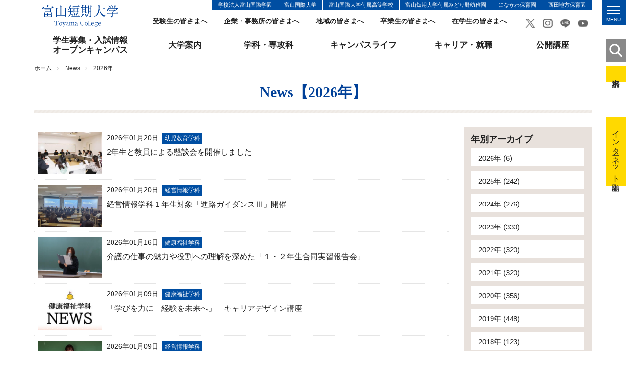

--- FILE ---
content_type: text/html; charset=UTF-8
request_url: https://www.toyama-c.ac.jp/news/
body_size: 606
content:
<!DOCTYPE html>
<html lang="ja">
<head>
<meta charset="UTF-8">
<title>News｜富山短期大学</title>
<!-- Google Tag Manager -->
<script>(function(w,d,s,l,i){w[l]=w[l]||[];w[l].push({'gtm.start':
new Date().getTime(),event:'gtm.js'});var f=d.getElementsByTagName(s)[0],
j=d.createElement(s),dl=l!='dataLayer'?'&l='+l:'';j.async=true;j.src=
'https://www.googletagmanager.com/gtm.js?id='+i+dl;f.parentNode.insertBefore(j,f);
})(window,document,'script','dataLayer','GTM-PQWPPGV');</script>
<!-- End Google Tag Manager -->
<meta name="viewport" content="width=device-width, initial-scale=1.0">
<meta name="google-site-verification" content="QGKgubrObBgYaDWushMCcG3lTZAdbrLSfxwrQcU70gw" />
<link rel="shortcut icon" href="../images/common/favicon.ico" type="image/vnd.microsoft.icon">
<link rel="apple-touch-icon" href="../images/common/touch_icon.png">
<link rel="stylesheet" href="../css/responsive.css">
<link rel="stylesheet" href="../css/default.css">
<link rel="stylesheet" href="../css/common.css">
<link rel="stylesheet" href="../css/font-awesome.css">
<script src="../js/jquery.js"></script>
<script src="../js/jquery.easing.js"></script>
<script src="../js/jquery.sidr.min.js"></script>
<script src="../js/common.js"></script>
</head>
<body>
<script>
window.location.href = 'https://www.toyama-c.ac.jp/news/2026/';
</script>
</body>
</html>


--- FILE ---
content_type: text/html; charset=UTF-8
request_url: https://www.toyama-c.ac.jp/news/2026/
body_size: 6815
content:
<!DOCTYPE html>
<html lang="ja">
<head>
<meta charset="UTF-8">
<title>2026&#24180;｜News｜富山短期大学</title>
<meta name="keywords" content="幼児教育学科" />
<meta name="description" content="2年生と教員による懇談会を開催しました,経営情報学科１年生対象「進路ガイダンスⅢ」開催,介護の仕事の魅力や役割への理解を深めた「１・２年生合同実習報告会」,「学びを力に　経験を未来へ」―キャリアデザイン講座,指定校制度で広がる進路の可能性 ― 京都産業大学経営学部へ," />
<!-- Google Tag Manager -->
<script>(function(w,d,s,l,i){w[l]=w[l]||[];w[l].push({'gtm.start':
new Date().getTime(),event:'gtm.js'});var f=d.getElementsByTagName(s)[0],
j=d.createElement(s),dl=l!='dataLayer'?'&l='+l:'';j.async=true;j.src=
'https://www.googletagmanager.com/gtm.js?id='+i+dl;f.parentNode.insertBefore(j,f);
})(window,document,'script','dataLayer','GTM-PQWPPGV');</script>
<!-- End Google Tag Manager -->
<meta name="viewport" content="width=device-width, initial-scale=1.0">
<meta name="google-site-verification" content="QGKgubrObBgYaDWushMCcG3lTZAdbrLSfxwrQcU70gw" />
<link rel="shortcut icon" href="../../images/common/favicon.ico" type="image/vnd.microsoft.icon">
<link rel="apple-touch-icon" href="../../images/common/touch_icon.png">
<link rel="stylesheet" href="../../css/responsive.css">
<link rel="stylesheet" href="../../css/default.css">
<link rel="stylesheet" href="../../css/common.css">
<link rel="stylesheet" href="../../css/font-awesome.css">
<script src="../../js/jquery.js"></script>
<script src="../../js/jquery.easing.js"></script>
<script src="../../js/jquery.sidr.min.js"></script>
<script src="../../js/common.js"></script>
<script src="../../js/gnavi-fix.js"></script>
<!-- OGP -->
<meta property="og:title" content="2026&#24180;" />
<meta property="og:url" content="https://www.toyama-c.ac.jp/news/2026/" />
<meta property="og:description" content="News【2026&#24180;】一覧" />
<meta property="og:site_name" content="富山短期大学" />
<meta property="og:type" content="article" />
<meta property="og:image" content="https://www.toyama-c.ac.jp/images/common/fb.png" />
<!-- page-css -->
<link rel="stylesheet" href="../css/news.css">
<link rel="stylesheet" href="../css/print.css">
<!-- page-js -->
<script src="../js/subnavi.js"></script>
<script src="../js/jquery.infinitescroll.min.js"></script>
</head>
<body>
<!-- Google Tag Manager (noscript) -->
<noscript><iframe src="https://www.googletagmanager.com/ns.html?id=GTM-PQWPPGV"
height="0" width="0" style="display:none;visibility:hidden"></iframe></noscript>
<!-- End Google Tag Manager (noscript) -->
<div id="fb-root"></div>
<script>(function(d, s, id) {
var js, fjs = d.getElementsByTagName(s)[0];
if (d.getElementById(id)) return;
js = d.createElement(s); js.id = id;
js.src = 'https://connect.facebook.net/ja_JP/sdk.js#xfbml=1&version=v3.0&appId=1818222901526484&autoLogAppEvents=1';
fjs.parentNode.insertBefore(js, fjs);
}(document, 'script', 'facebook-jssdk'));</script>
<a id="page-top"></a>
<noscript>このページはJavascriptを使用しています。Javascriptをonにしてください</noscript>
<header>
<div class="header-wrap">
<div class="container">
<div class="header clearfix">
<div class="header-left"><a href="../../" class="header-logo"><img src="../../images/common/header_logo.png" alt="富山短期大学"></a></div>
<div class="header-right">
<div class="clearfix">
<ul class="kanren-nav">
<li><a href="http://www.tii.ac.jp/" target="_blank">学校法人富山国際学園</a></li>
<li><a href="http://www.tuins.ac.jp/" target="_blank">富山国際大学</a></li>
<li><a href="http://www.tuins-h.ed.jp/" target="_blank">富山国際大学付属高等学校</a></li>
<li><a href="../../info/midorino/">富山短期大学付属みどり野幼稚園</a></li>
<li><a href="http://www.tkfukushikai.or.jp/ninagawa/" target="_blank">にながわ保育園</a></li>
<li><a href="https://tkfukushikai.or.jp/nishiden-hoiku/" target="_blank">西田地方保育園</a></li>
</ul>
</div>
<ul class="sub-nav">
<li><a href="../../exam/">受験生の皆さまへ</a></li>
<li><a href="../../purpose/forcorp/">企業・事務所の皆さまへ</a></li>
<li><a href="../../purpose/forlocal/">地域の皆さまへ</a></li>
<li><a href="../../purpose/forgrad/">卒業生の皆さまへ</a></li>
<li><a href="../../purpose/forstu/">在学生の皆さまへ</a></li>
</ul>
<div class="sns-link">
<a href="https://twitter.com/toyama_college?lang=ja" target="_blank"><img src="../../images/common/ico_twitrer.png" alt="Twitrer"></a>
<a href="https://www.instagram.com/toyama_college/" target="_blank"><img src="../../images/common/ico_instagram.png" alt="Instagram"></a>
<a href="https://page.line.me/jub9000n" target="_blank"><img src="../../images/common/ico_line.png" alt="LINE"></a>
<a href="https://www.youtube.com/@toyamacollege7779" target="_blank"><img src="../../images/common/ico_youtube.png" alt="YouTube"></a>
</div>
<ul class="sub-nav02 clearfix">
<li><a href="../../info/outline/access.html"><span>交通<br>アクセス</span></a></li>
<li><a href="../../info/info/inquiry.html"><span>お問い<br>合わせ</span></a></li>
</ul>
<a id="simple-menu" class="menu-button" href="#sidr">
<div class="menu-trigger">
<span></span>
<span></span>
<span></span>
<span class="hamb-menu">MENU</span>
</div>
</a>
</div>
</div>
</div>
</div>
<div class="globle-nav-wrap">
<div class="container">
<div class="menu-container">
<nav class="menu">
<ul class="globle-nav clearfix">
<li class="globle-nav-menu04"><a href="../../exam/">学生募集・入試情報<br>オープンキャンパス</a></li>
<li class="globle-nav-menu01"><a href="../../info/">大学案内</a></li>
<li class="globle-nav-menu02"><a href="../../course/">学科・専攻科</a></li>
<li class="globle-nav-menu03"><a href="../../campuslife/">キャンパスライフ</a></li>
<li class="globle-nav-menu05"><a href="../../career/">キャリア・就職</a></li>
<li class="globle-nav-menu06"><a href="../../info/region/openclass.html">公開講座</a></li>
</ul>
</nav>
</div>
</div>
</div>
<div id="sidr">
<div class="smp-wrap">
<div class="sns-link">
<a href="https://twitter.com/toyama_college?lang=ja" target="_blank"><img src="../../images/common/ico_twitrer.png" alt="Twitrer"></a>
<a href="https://www.instagram.com/toyama_college/" target="_blank"><img src="../../images/common/ico_instagram.png" alt="Instagram"></a>
<a href="https://page.line.me/jub9000n" target="_blank"><img src="../../images/common/ico_line.png" alt="LINE"></a>
<a href="https://www.youtube.com/@toyamacollege7779" target="_blank"><img src="../../images/common/ico_youtube.png" alt="YouTube"></a>
</div>
<div class="smp-menu-wrap">
<form method="get" action="https://www.google.co.jp/search" target="_blank" class="form-search">
<input type="text" name="q" size="31" maxlength="255" value="" class="keyword">
<input type="submit" name="btng" value="" class="search-btn">
<input type="hidden" name="hl" value="ja">
<input type="hidden" name="q" value="site:www.toyama-c.ac.jp">
</form>
</div>
<ul>
<li><a href="../../">ホーム</a></li>
<li><a href="../../opencampus/">Webオープンキャンパス</a></li>
<li class="oya">学生募集、入試情報<br>オープンキャンパス
<ul>
<li><a href="../../exam/">学生募集・入試情報、オープンキャンパス</a></li>
<li><a href="../../exam/request.html">資料請求</a></li>
<li><a href="../../exam/guidelines.html">募集要項</a></li>
<li><a href="../../exam/schedule.html">入試日程</a></li>
<li><a href="../../exam/result.html">入試結果</a></li>
<li><a href="../../exam/information.html">入試関連お知らせ</a></li>
<li><a href='../002361.html' >進学相談会</a></li>
<li><a href='../../info/region/openclass.html' >公開講座・公開授業</a></li>
<li><a href='https://pay.f-regi.com/fc/tii/admission/' >インターネット出願</a></li>
<li><a href="../../exam/kyufu.html">社会人向け学生募集情報</a></li>
<li><a href='../003275.html' >2026（令和8）年度 入試情報</a></li>
<li><a href="../../exam/gouhi.html">合否発表</a></li>
</ul>
</li>
<li class="oya">大学案内
<ul>
<li><a href="../../info/">大学案内について</a></li>
<li class="oya">大学概要
<ul>
<li><a href="../../info/outline/policy.html">三つの方針</a></li>
<li><a href="../../info/outline/gp.html">教育改革プロジェクト</a></li>
<li><a href="../../info/outline/message.html">学長メッセージ</a></li>
<li><a href="../../info/outline/history.html">本学の歴史</a></li>
<li><a href="../../info/outline/tomitan.html">コミュニケーションマーク</a></li>
<li><a href="../../info/outline/edures.html">教育研究活動等の概要</a></li>
<li><a href="../../info/outline/tc-mdash.html">数理・データサイエンス・AI教育プログラム</a></li>
<li><a href="../../info/outline/payment.html">学生納入金</a></li>
<li><a href="../../info/outline/scholarship.html">奨学金制度</a></li>
<li><a href="../../info/outline/insurance.html">保険制度</a></li>
<li><a href="../../info/outline/certificate.html">各種証明書関係</a></li>
<li><a href="../../info/outline/teachers.html">教員組織・事務組織</a></li>
<li><a href="../../info/outline/map.html">キャンパスマップ/施設紹介</a></li>
<li><a href="../../info/outline/access.html">交通アクセス</a></li>
</ul>
</li>
<li class="oya">学生サポート
<ul>
<li><a href="../../info/school/">学生サポート</a></li>
<li><a href="../../info/school/lesson.html">授業関係</a></li>
<li><a href="../../info/school/routine-test.html">定期試験関係</a></li>
<li><a href="../../info/school/compatible.html">富山国際大学との単位互換制度</a></li>
<li><a href="../../info/school/lifesupport.html">学生生活サポート</a></li>
<li><a href="../../info/school/calendar.html">年間カレンダー</a></li>
<li><a href="../../info/school/council.html">学生会</a></li>
<li><a href="../../info/school/club.html">クラブ・サークル</a></li>
<li><a href='../../campuslife/index.html' >キャンパスライフ</a></li>
</ul>
</li>
<li class="oya">進路支援
<ul>
<li><a href="../../info/emp/">キャリア支援センター</a></li>
<li><a href="../../info/emp/employment.html">就職状況</a></li>
<li><a href="../../info/emp/transfer.html">編入学</a></li>
<li><a href="../../info/emp/empsupport.html">就職・編入学・進学サポート</a></li>
<li><a href="../../info/emp/emproom.html">就職資料室の利用について</a></li>
<li><a href="../../info/emp/certificate.html">各種証明書（在学生用）</a></li>
<li><a href='../../info/outline/certificate.html#kakusyu-certificate-sotugyou' >各種証明書（卒業生用）</a></li>
<li><a href="../../info/emp/scalendar.html">進路支援年間スケジュール</a></li>
<li><a href="../../info/emp/joboffer.html">人事ご担当者さまへ</a></li>
<li><a href="../../info/emp/purpose-graduate.html">卒業生・修了者の方はこちら</a></li>
</ul>
</li>
<li class="oya">健康支援
<ul>
<li><a href="../../test/info/health/">健康支援センター</a></li>
</ul>
</li>
<li class="oya">付属図書館
<ul>
<li><a href="../../info/library/">図書館</a></li>
<li><a href='http://library.toyama-c.ac.jp/carinwebopac.htm' target="_blank">蔵書検索</a></li>
<li><a href="../../info/library/qualf.html">利用資格</a></li>
<li><a href="../../info/library/qualf-school.html">利用規程（学生・教職員）</a></li>
<li><a href="../../info/library/qualf-outside.html">利用規程（学外の方）</a></li>
<li><a href='../003160.html' >利用時間・開館日カレンダー</a></li>
<li><a href='https://toyama-c.repo.nii.ac.jp/' target="_blank">富山短期大学機関リポジトリ</a></li>
<li><a href="../../info/library/database.html">データベース</a></li>
<li><a href="../../info/library/link.html">リンク集</a></li>
<li><a href="../../info/library/teacher-catalog.html">富山短期大学教員著作目録</a></li>
<li><a href="../../info/library/movie.html">利用案内動画</a></li>
</ul>
</li>
<li class="oya">地域連携
<ul>
<li><a href="../../info/region/">地域連携センター</a></li>
<li><a href="../../info/region/openclass.html">公開講座・出張授業</a></li>
</ul>
</li>
<li class="oya">ボランティア活動
<ul>
<li><a href="../../test/info/volunteer/">ボランティア支援センター</a></li>
<li><a href="../../test/info/volunteer/voloffer.html">ボランティア募集担当者さまへ</a></li>
</ul>
</li>
<li class="oya">あやな会
<ul>
<li><a href="../../info/ayana/">あやな会（同窓会）</a></li>
<li><a href="../../info/ayana/history.html">同窓会のあゆみ（沿革抄）</a></li>
<li><a href="../../info/ayana/greet.html">会長挨拶</a></li>
<li><a href="../../info/ayana/scheme.html">事業内容</a></li>
<li><a href="../../info/ayana/movie.html">あやな会の紹介（動画）</a></li>
</ul>
</li>
<li class="oya">付属みどり野幼稚園
<ul>
<li><a href="../../info/midorino/">付属みどり野幼稚園</a></li>
<li><a href="../../info/midorino/outline.html">園の概要・方針</a></li>
<li><a href="../../info/midorino/life.html">子どもの生活</a></li>
<li><a href="../../info/midorino/support.html">子育て支援</a></li>
<li><a href="../../info/midorino/club.html">親子サークル</a></li>
<li><a href="../../info/midorino/document.html">提出書類</a></li>
<li><a href='../../blog-midorino/' >みどりのブログ（保護者専用）</a></li>
</ul>
</li>
<li class="oya">インフォメーション
<ul>
<li><a href="../../info/info/privacy.html">個人情報保護方針</a></li>
<li><a href="../../info/info/ethicalcommittee.html">倫理委員会</a></li>
<li><a href="../../info/info/animalcommittee.html">動物実験委員会</a></li>
<li><a href="../../info/info/inquiry.html">お問い合わせ</a></li>
<li><a href="../../info/info/kokusai.html">学校法人富山国際学園の関連校</a></li>
<li><a href="../../info/info/sitemap.html">サイトマップ</a></li>
</ul>
</li>
</ul>
</li>
<li class="oya">学科・専攻科
<ul>
<li><a href="../../course/">学科・専攻科について</a></li>
<li class="oya">健康福祉学科
<ul>
<li><a href="../../course/welfare/">健康福祉学科</a></li>
<li><a href="../../course/welfare/policy.html">三つの方針</a></li>
<li><a href="../../course/welfare/works.html">学習内容・成果</a></li>
<li><a href="../../course/welfare/employment.html">進路・就職先</a></li>
<li><a href="../../course/welfare/feature.html">学びの特徴</a></li>
<li><a href="../../course/welfare/calendar.html">年間カレンダー</a></li>
<li><a href="../../course/welfare/teacher.html">教員紹介</a></li>
<li><a href="../../course/welfare/faq.html">Q&#38;A</a></li>
<li><a href="../../course/welfare/message.html">メッセージ</a></li>
<li><a href='../../info/region/openclass.html' >公開講座・公開授業</a></li>
</ul>
</li>
<li class="oya">経営情報学科
<ul>
<li><a href="../../course/management/">経営情報学科</a></li>
<li><a href="../../course/management/policy.html">三つの方針</a></li>
<li><a href="../../course/management/works.html">学習内容・成果</a></li>
<li><a href="../../course/management/employment.html">進路・就職先</a></li>
<li><a href="../../course/management/feature.html">学びの特徴</a></li>
<li><a href="../../course/management/calendar.html">年間カレンダー</a></li>
<li><a href="../../course/management/teacher.html">教員紹介</a></li>
<li><a href="../../course/management/faq.html">Q&#38;A</a></li>
<li><a href="../../course/management/message.html">メッセージ</a></li>
<li><a href='../../info/region/openclass.html' >公開講座・公開授業</a></li>
</ul>
</li>
<li class="oya">幼児教育学科
<ul>
<li><a href="../../course/childhood/">幼児教育学科</a></li>
<li><a href="../../course/childhood/policy.html">三つの方針</a></li>
<li><a href="../../course/childhood/works.html">学習内容・成果</a></li>
<li><a href="../../course/childhood/employment.html">進路・就職先</a></li>
<li><a href="../../course/childhood/feature.html">学びの特徴</a></li>
<li><a href="../../course/childhood/calendar.html">年間カレンダー</a></li>
<li><a href="../../course/childhood/teacher.html">教員紹介</a></li>
<li><a href="../../course/childhood/faq.html">Q&#38;A</a></li>
<li><a href="../../course/childhood/message.html">メッセージ</a></li>
<li><a href='../../info/region/openclass.html' >公開講座・公開授業</a></li>
<li><a href="../../course/childhood/ecec.html">富山短期大学幼児教育センター</a></li>
</ul>
</li>
<li class="oya">食物栄養学科
<ul>
<li><a href="../../course/food/">食物栄養学科</a></li>
<li><a href="../../course/food/policy.html">三つの方針</a></li>
<li><a href="../../course/food/works.html">学習内容・成果</a></li>
<li><a href="../../course/food/employment.html">進路・就職先</a></li>
<li><a href="../../course/food/feature.html">学びの特徴</a></li>
<li><a href="../../course/food/calendar.html">年間カレンダー</a></li>
<li><a href="../../course/food/teacher.html">教員紹介</a></li>
<li><a href="../../course/food/faq.html">Q&#38;A</a></li>
<li><a href="../../course/food/message.html">メッセージ</a></li>
<li><a href='../../info/region/openclass.html' >公開講座・公開授業</a></li>
</ul>
</li>
<li class="oya">専攻科食物栄養専攻
<ul>
<li><a href="../../course/advance/">専攻科食物栄養専攻</a></li>
<li><a href="../../course/advance/policy.html">三つの方針</a></li>
<li><a href="../../course/advance/works.html">学習内容・成果</a></li>
<li><a href="../../course/advance/employment.html">進路・就職先</a></li>
<li><a href="../../course/advance/feature.html">学びの特徴</a></li>
<li><a href="../../course/advance/calendar.html">年間カレンダー</a></li>
<li><a href="../../course/advance/teacher.html">教員紹介</a></li>
<li><a href="../../course/advance/message.html">メッセージ</a></li>
<li><a href='../../info/region/openclass.html' >公開講座・公開授業</a></li>
</ul>
</li>
</ul>
</li>
<li><a href="../../campuslife/">キャンパスライフ</a></li>
<li><a href="../../career/">キャリア・就職</a></li>
<li><a href="../../info/region/openclass.html">公開講座</a></li>
<li class="oya">訪問者別メニュー
<ul>
<li><a href="../../exam/">受験生の皆さまへ</a></li>
<li><a href="../../purpose/forcorp/">企業・事務所の皆さまへ</a></li>
<li><a href="../../purpose/forlocal/">地域の皆さまへ</a></li>
<li><a href="../../purpose/forgrad/">卒業生の皆さまへ</a></li>
<li><a href="../../purpose/forstu/">在校生の皆さまへ</a></li>
</ul>
</li>
<li><a href="../../info/info/inquiry.html">お問い合わせ</a></li>
</ul>
<a href="../../exam/request.html" class="request-inq float">資料請求</a>
<a href="#" onclick="jQuery.sidr('close', 'sidr');" class="smp-close float">close</a>
</div>
</div>
<div class="side-btn-area">
<a href="#side-search-area" class="btn-side"><img src="../../images/common/ico_search.png" alt="検索"></a>
<div class="side-search-area" id="side-search-area">
<form method="get" action="https://www.google.co.jp/search" target="_blank" class="form-search">
<input type="text" name="q" size="31" maxlength="255" value="" class="keyword"><br>
<input type="submit" name="btng" value="検 索" class="search-btn">
<input type="hidden" name="hl" value="ja">
<input type="hidden" name="q" value="site:www.toyama-c.ac.jp">        </form>
</div>
<a href="../../exam/request.html" class="btn-side02">資料請求</a>
<!-- -->   <a href="https://pay.f-regi.com/fc/tii/admission/" class="btn-side03">インターネット出願</a>
</div>
</header>
<div class="container-wapper">
<div class="container">
<ul class="breadcrumb">
<li><a href="../../">ホーム</a></li>
<li><a href="../">News</a></li>
<li>2026&#24180;</li>
</ul> 
</div>
<div class="container">
<p class="page-jump-title">News【2026&#24180;】</p>
<div class="bg-page-jump"></div>
<div class="row">
<div class="col-sm-3 col-sm-push-9 news-side-list">
<div class="bg-second-side-menu">
<ul class="second-side-menu-list-oya ">
                      <li><span class="category-title">年別アーカイブ</span>

    
        
              <ul class="second-side-menu-list">
        
      <li><a href="https://www.toyama-c.ac.jp/news/2026/" class="float"><span>2026&#24180; (6)</span></a></li>
        
    
        
      <li><a href="https://www.toyama-c.ac.jp/news/2025/" class="float"><span>2025&#24180; (242)</span></a></li>
        
    
        
      <li><a href="https://www.toyama-c.ac.jp/news/2024/" class="float"><span>2024&#24180; (276)</span></a></li>
        
    
        
      <li><a href="https://www.toyama-c.ac.jp/news/2023/" class="float"><span>2023&#24180; (330)</span></a></li>
        
    
        
      <li><a href="https://www.toyama-c.ac.jp/news/2022/" class="float"><span>2022&#24180; (320)</span></a></li>
        
    
        
      <li><a href="https://www.toyama-c.ac.jp/news/2021/" class="float"><span>2021&#24180; (320)</span></a></li>
        
    
        
      <li><a href="https://www.toyama-c.ac.jp/news/2020/" class="float"><span>2020&#24180; (356)</span></a></li>
        
    
        
      <li><a href="https://www.toyama-c.ac.jp/news/2019/" class="float"><span>2019&#24180; (448)</span></a></li>
        
    
        
      <li><a href="https://www.toyama-c.ac.jp/news/2018/" class="float"><span>2018&#24180; (123)</span></a></li>
        
              </ul>
        
    

            </li>
          </ul>

<ul class="second-side-menu-list-oya ">
            <li><span class="category-title">カテゴリー</span>
              <ul class="second-side-menu-list">
              
                <li><a href="https://www.toyama-c.ac.jp/news/cat86/" class="float"><span>広報センター (2)</span></a></li>
            
                <li><a href="https://www.toyama-c.ac.jp/news/cat62/" class="float"><span>一般 (46)</span></a></li>
            
                <li><a href="https://www.toyama-c.ac.jp/news/cat61/" class="float"><span>教育改革 (5)</span></a></li>
            
                <li><a href="https://www.toyama-c.ac.jp/news/topics/" class="float"><span>トピックス (8)</span></a></li>
            
                <li><a href="https://www.toyama-c.ac.jp/news/emergency/" class="float"><span>緊急連絡 (32)</span></a></li>
            
                <li><a href="https://www.toyama-c.ac.jp/news/welfare/" class="float"><span>健康福祉学科 (458)</span></a></li>
            
                <li><a href="https://www.toyama-c.ac.jp/news/management/" class="float"><span>経営情報学科 (290)</span></a></li>
            
                <li><a href="https://www.toyama-c.ac.jp/news/childhood/" class="float"><span>幼児教育学科 (331)</span></a></li>
            
                <li><a href="https://www.toyama-c.ac.jp/news/food/" class="float"><span>食物栄養学科 (273)</span></a></li>
            
                <li><a href="https://www.toyama-c.ac.jp/news/advance/" class="float"><span>専攻科食物栄養専攻 (133)</span></a></li>
            
                <li><a href="https://www.toyama-c.ac.jp/news/office/" class="float"><span>事務部 (14)</span></a></li>
            
                <li><a href="https://www.toyama-c.ac.jp/news/kyoumu/" class="float"><span>教務入試課 (32)</span></a></li>
            
                <li><a href="https://www.toyama-c.ac.jp/news/school/" class="float"><span>学生支援課 (136)</span></a></li>
            
                <li><a href="https://www.toyama-c.ac.jp/news/employ/" class="float"><span>キャリア支援センター (47)</span></a></li>
            
                <li><a href="https://www.toyama-c.ac.jp/news/exam/" class="float"><span>入試広報センター (179)</span></a></li>
            
                <li><a href="https://www.toyama-c.ac.jp/news/region/" class="float"><span>地域連携センター (53)</span></a></li>
            
                <li><a href="https://www.toyama-c.ac.jp/news/library/" class="float"><span>図書館 (165)</span></a></li>
            
                <li><a href="https://www.toyama-c.ac.jp/news/nyushi/" class="float"><span>入試情報 (208)</span></a></li>
            
                <li><a href="https://www.toyama-c.ac.jp/news/volunteer/" class="float"><span>ボランティア活動 (127)</span></a></li>
            
                <li><a href="https://www.toyama-c.ac.jp/news/ayana/" class="float"><span>あやな会（同窓会） (4)</span></a></li>
            
                <li><a href="https://www.toyama-c.ac.jp/news/youchien/" class="float"><span>幼稚園 (140)</span></a></li>
            
                <li><a href="https://www.toyama-c.ac.jp/news/bosyuu/" class="float"><span>学生募集・入試情報 (47)</span></a></li>
            
                <li><a href="https://www.toyama-c.ac.jp/news/covid-19/" class="float"><span>コロナ感染症対策本部 (44)</span></a></li>
            
                <li><a href="https://www.toyama-c.ac.jp/news/earthquake/" class="float"><span>震災危機対策本部 (6)</span></a></li>
            
              </ul>
            </li>
          </ul></div>
<div class="sns-area hidden-xs">
<div class="sns-block">
<p class="sns-title">入試、公開講座情報</p>
<a href="https://page.line.me/jub9000n" class="line float fuwat" target="_blank" style="visibility: hidden;"><img src="../../images/home/bnr_line.png" alt="LINE" class="img-responsive"></a>
</div>
<div class="sns-block">
<p class="sns-title">キャンパスライフを</p>
<a href="https://www.Instagram.com/toyama_college/" class="insta float fuwat" target="_blank"><img src="../../images/home/bnr_instagram.png" alt="Tomitan Instagram" class="img-responsive"></a>
</div>
</div>
</div>
<div class="col-sm-9 col-sm-pull-3">
<div class="news-area">
<div class="news-area-loop">
<a href="../003440.html" class="news">
<div class=" news-left">
<span class="corp-images">
<img src="../assets_c/2026/01/14a08e2867026132ff3e4ba5230339bb-thumb-280xauto-36627.jpg" alt="" class="img-responsive">
</span>
</div>
<div class="news-right">
<span class="date">2026年01月20日<span class="news-label">幼児教育学科</span></span>
<span class="kiji">2年生と教員による懇談会を開催しました</span>
</div>
</a>
<a href="../003441.html" class="news">
<div class=" news-left">
<span class="corp-images">
<img src="../assets_c/2026/01/20260119_131506-thumb-280xauto-36632.jpg" alt="" class="img-responsive">
</span>
</div>
<div class="news-right">
<span class="date">2026年01月20日<span class="news-label">経営情報学科</span></span>
<span class="kiji">経営情報学科１年生対象「進路ガイダンスⅢ」開催</span>
</div>
</a>
<a href="../003439.html" class="news">
<div class=" news-left">
<span class="corp-images">
<img src="../assets_c/2026/01/0924689a8b3bb73d4673f471779bf036_4-thumb-280xauto-36613.jpg" alt="" class="img-responsive">
</span>
</div>
<div class="news-right">
<span class="date">2026年01月16日<span class="news-label">健康福祉学科</span></span>
<span class="kiji">介護の仕事の魅力や役割への理解を深めた「１・２年生合同実習報告会」</span>
</div>
</a>
<a href="../003438.html" class="news">
<div class=" news-left">
<span class="corp-images">
<img src="../assets_c/2023/08/e1c8ae980e508828e3d697886352c5ac_1-thumb-280xauto-24841.jpg" alt="" class="img-responsive">
</span>
</div>
<div class="news-right">
<span class="date">2026年01月09日<span class="news-label">健康福祉学科</span></span>
<span class="kiji">「学びを力に　経験を未来へ」―キャリアデザイン講座</span>
</div>
</a>
<a href="../003437.html" class="news">
<div class=" news-left">
<span class="corp-images">
<img src="../assets_c/2026/01/4285caea480a83e9e584b6af96b94861-thumb-280xauto-36610.jpg" alt="" class="img-responsive">
</span>
</div>
<div class="news-right">
<span class="date">2026年01月09日<span class="news-label">経営情報学科</span></span>
<span class="kiji">指定校制度で広がる進路の可能性 ― 京都産業大学経営学部へ</span>
</div>
</a>
<a href="../003436.html" class="news">
<div class=" news-left">
<span class="corp-images">
<img src="../assets_c/2026/01/a4f2a334fb1088a27a3e689d97f4d0c3_61-thumb-280xauto-36607.jpg" alt="" class="img-responsive">
</span>
</div>
<div class="news-right">
<span class="date">2026年01月07日<span class="news-label">経営情報学科</span></span>
<span class="kiji">小説紹介クリエイターけんご氏による選書の様子をYouTubeで公開しました</span>
</div>
</a>
</div>
</div>
</div>
</div>
</div>
</div>
<footer class="bg-footer">
<div class="container">
<div class="page-top">
<span><a class="scroll" href="#page-top"><img src="../../images/common/page_top.png" width="57" alt="ページトップへ"></a></span>
</div>
<div class="footer-logo"><img src="../../images/common/footer_logo.png" alt="富山短期大学"></div>
<address>〒930-0193 富山県富山市願海寺水口444<br>学校法人 富山国際学園 富山短期大学</address>
<ul class="footer-nav">
<li><a href="../../exam/request.html">資料請求</a></li>
<li><a href="../../info/outline/access.html">交通アクセス</a></li>
<li><a href="../../info/info/inquiry.html">お問い合わせ</a></li>
<li><a href="../../info/info/sitemap.html">サイトマップ</a></li>
</ul>
</div>
<p class="copyright">Copyright &#64; 2006-<script>document.write(new Date().getFullYear())</script>. Toyama College. All rights reserved.</p>
</footer>
<script>
$('.news-area').infinitescroll({
navSelector :'.navigation',
nextSelector :'.navigation a',
itemSelector :'.news-area-loop',
loading: {
finished: undefined,
finishedMsg: "", //コンテンツ表示終了メッセージ
msg: null,
msgText: "", //ローディング中表示テキスト
img: '../images/loading.gif', //ローディング中画像パス指定
speed: 'slow',
},
});
</script>
</body>
</html>


--- FILE ---
content_type: text/css
request_url: https://www.toyama-c.ac.jp/css/default.css
body_size: 1062
content:
@charset "utf-8";
/*----------------------------------------------------
  リセット
----------------------------------------------------*/
html, body, div, span, applet, object, iframe, h1, h2, h3, h4, h5, h6, p, blockquote, pre, a, abbr, acronym, address, big, cite, code, del, dfn, em, img, ins, kbd, q, s, samp, small, strike, strong, sub, sup, tt, var, b, u, i, center, dl, dt, dd, ol, ul, li, fieldset, form, label, legend, table, caption, tbody, tfoot, thead, tr, th, td, article, aside, canvas, details, embed, figure, figcaption, footer, header, hgroup, menu, nav, output, ruby, section, summary, time, mark, audio, video {
  margin: 0;
  padding: 0;
  border: 0;
  font-style: normal;
  font-weight: normal;
  vertical-align: baseline;
  -webkit-box-sizing: border-box;
  -moz-box-sizing: border-box;
  box-sizing: border-box;
}
/*----------------------------------------------------
  html5下位互換
----------------------------------------------------*/
article, aside, canvas, details, figcaption, figure, footer, header, hgroup, menu, nav, section, summary, time, mark, audio, video {
  border: 0 none;
  font: inherit;
  margin: 0;
  outline: 0 none;
  padding: 0;
  vertical-align: baseline;
  background:transparent;
}
article, aside, details, figcaption, figure, footer, header, hgroup, menu, nav, section {
  display: block;
}
/*----------------------------------------------------
  初期設定
----------------------------------------------------*/
html {
  overflow-y: scroll;
  font-size: 62.5%;
}
body {
  background: #fff;
  line-height: 1.6;
}
body, input, textarea, select {
  font-family: "YuGothic",Meiryo,"メイリオ","Hiragino Kaku Gothic ProN",sans-serif;
  /* font-family: "游明朝", YuMincho, "ヒラギノ明朝 ProN W3", "Hiragino Mincho ProN", "HG明朝E", "ＭＳ Ｐ明朝", "ＭＳ 明朝", serif; */
}
img {
  vertical-align:bottom;
  line-height: 1 !important;
}
blockquote, q {
  border-left:5px solid #b6b6b6;
  quotes: none;
  padding-left: 15px;
  margin: 1em 0;
}
blockquote:before, blockquote:after, q:before, q:after {
  content: '';
  content: none;
}
input, textarea {
  margin: 0;
  padding: 0;
}
h1, h2, h3, h4, h5, h6 {
  font-size: 100%;
}
ol, ul {
  padding-left: 2em;
}
ol {
  list-style: decimal outside none;
}
ul {
  list-style:disc outside none;
}
table {
  border-collapse: collapse;
  border-spacing: 0;
}
caption, th {
  text-align: left;
}
hr { 
  margin: 2em auto; 
  border: 0; 
  border-top: 1px solid #ccc; 
  border-bottom: 1px solid #ffffff; 
}

/*----------------------------------------------------
	インライン要素
----------------------------------------------------*/
em {
  font-style: italic;
}
mark {
  background: none repeat scroll 0 0 #FFFF00;
}
strong {
	font-weight: bold;
}
sup {
  position: relative;
  top: -0.5em;
}
sup {
  position: relative;
  top: -0.5em;
}
sub {
  position: relative;
  bottom: -0.25em;
}

/*----------------------------------------------------
	表組
----------------------------------------------------*/
table th, table td {
  padding: 0.6em;
  vertical-align: top;
}
table th {
  white-space:nowrap;
}
table th, table tfoot td {
  font-weight: bold;
  text-align: left;
}


/*----------------------------------------------------
	フォーム
----------------------------------------------------*/
input[type="text"],
textarea,
select {
  border:0;
  padding:4px;
  border:solid 1px #ccc;
  margin:3px 0 ;
  -webkit-border-radius: 3px;
  -moz-border-radius: 3px;
  border-radius: 3px;
  -moz-box-shadow: inset 1px 4px 9px -6px rgba(0,0,0,0.3);
  -webkit-box-shadow: inset 1px 4px 9px -6px rgba(0, 0, 0, 0.3);
  box-shadow: inset 1px 4px 9px -6px rgba(0,0,0,0.3);
  vertical-align:middle;
}
input[type="radio"],
input[type="checkbox"] {
  margin:3px 0 ;
  vertical-align:middle;
}
input:focus[type="text"],
textarea:focus,
select:focus {
  border:solid 1px #EEA34A;
  background:#FFe;
}


--- FILE ---
content_type: application/javascript
request_url: https://www.toyama-c.ac.jp/news/js/subnavi.js
body_size: 55
content:
jQuery(function($){
    $(".category-title").on("click", function() {
        var windowWidth = window.innerWidth;
        // クリックされた時、windowWidthが800以下だと実行する
        if (windowWidth <= 767) {
            $(this).next('ul').slideToggle();
    $(this).toggleClass("active");//追加部分
        }
    });
});